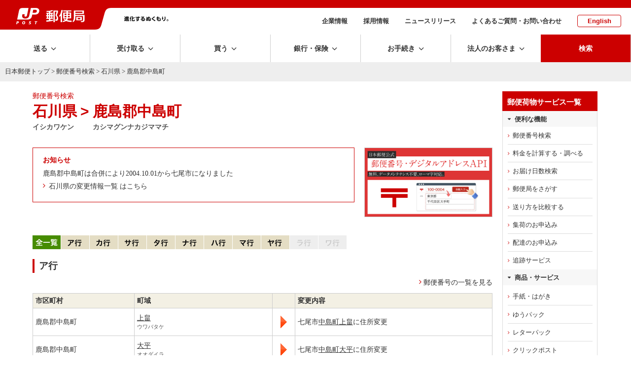

--- FILE ---
content_type: text/html; charset=UTF-8
request_url: https://www.post.japanpost.jp/cgi-zip/zipcode.php?pref=17&city=1174031
body_size: 14642
content:
<!DOCTYPE HTML PUBLIC "-//W3C//DTD HTML 4.01 Transitional//EN" "http://www.w3.org/TR/html4/loose.dtd">
<html lang="ja">
<head>
<meta http-equiv="Content-Type" content="text/html; charset=UTF-8">
<meta http-equiv="Content-Style-Type" content="text/css">
<meta http-equiv="Content-Script-Type" content="text/javascript">
<title>石川県 &gt; 鹿島郡中島町 - 日本郵便株式会社</title>
<meta name="description" content="郵便番号検索はこちらから。地図、住所、郵便番号から郵便番号を検索できます。">
<meta name="keywords" content="ゆうびん,日本郵便,郵便,町域別,一覧,変更">
<!-- assets no-font no-swiper -->

<!-- ssi:analytics.inc -->
<!-- analytics -->
<!-- start of ac cruiser tag S/N acct12492013
 Copyright (c) 2005-2013 activecore Inc, All rights reserved. 
 http://www.activecore.jp 
--> 
<script type="text/javascript" src="/assets/script/ppz_clip.js"></script>
<script type="text/javascript">
(function() {
   var _item_param = '';
   var _login_id='';
   var _cid = 53012;
   var _info = "";
   var _entry_js = '//tracer53.h-cast.jp/entry.js?cid='; 
   var _proto = 'http:';
   if (window.location.protocol == 'https:') {
	   _proto = 'https:';
   }
   var _params =  new Array();
   if(_item_param != ''){ _params.push('ac_item_no=' + _item_param); }
   if(_login_id != '')	{ _params.push('ac_login_id=' + _login_id);  }
   if ( _params.length > 0 ) {
	  _info = '&info={' + _params.join("|") + '}';
   }
   _ac_item_clip(_item_param);
   var _ac = document.createElement('script'); 
   _ac.type = 'text/javascript'; 
   _ac.async = true;
   _ac.src = _proto + _entry_js + _cid + _info;
   if (_proto == 'http:' || _proto == 'https:') { 
	  var _tag = document.getElementsByTagName('script')[0]; 
	  _tag.parentNode.insertBefore(_ac, _tag);
   }  
})();
</script>



<!-- User Insight PCDF Code Start :  -->
<script type="text/javascript">
var _uic = _uic ||{}; var _uih = _uih ||{};_uih['id'] = 54621;
_uih['lg_id'] = '';
_uih['fb_id'] = '';
_uih['tw_id'] = '';
_uih['uigr_1'] = ''; _uih['uigr_2'] = ''; _uih['uigr_3'] = ''; _uih['uigr_4'] = ''; _uih['uigr_5'] = '';
_uih['uigr_6'] = ''; _uih['uigr_7'] = ''; _uih['uigr_8'] = ''; _uih['uigr_9'] = ''; _uih['uigr_10'] = '';
_uic['uls'] = 1;

/* DO NOT ALTER BELOW THIS LINE */
/* WITH FIRST PARTY COOKIE */
(function() {
var bi = document.createElement('script');bi.type = 'text/javascript'; bi.async = true;
bi.src = '//cs.nakanohito.jp/b3/bi.js';
var s = document.getElementsByTagName('script')[0];s.parentNode.insertBefore(bi, s);
})();
</script>
<!-- User Insight PCDF Code End :  -->


<meta name="viewport" content="width=device-width" />
<meta http-equiv="X-UA-Compatible" content="IE=edge" />

<link rel="alternate" type="application/rss+xml" title="日本郵便のプレスリリース" href="/rss/news.xml">
<link rel="alternate" type="application/rss+xml" title="日本郵便からのお知らせ" href="/rss/notice.xml">

<!-- icon -->
<link rel="shortcut icon" href="https://www.post.japanpost.jp/img/common/touch-icon.png">
<link rel="apple-touch-icon" href="/img/common/touch-icon.png" sizes="192x192">
<link rel="shortcut icon" href="/assets/img/common/favicon.ico" type="image/x-icon">
<link rel="icon" href="/assets/img/common/favicon.ico" type="image/x-icon">

<!-- assets -->
<link rel="stylesheet" type="text/css" href="/assets/css/style.css">
<link rel="stylesheet" type="text/css" href="/assets/css/layout.css">


<script language="JavaScript" type="text/javascript" src="/assets/script/jquery.js"></script>
<script language="JavaScript" type="text/javascript" src="/assets/script/common.js"></script>
<script language="JavaScript" type="text/javascript" src="/assets/script/lity.js"></script>
<link rel="stylesheet" type="text/css" href="/assets/script/lity.css" />
<link rel="stylesheet" type="text/css" href="/assets/script/balloon.css" />
<link rel="stylesheet" href="/assets/css/microtip.css">

<link rel="stylesheet" type="text/css" href="/assets/css/bridge.css?1630457444" />
<!--<link rel="stylesheet" type="text/css" href="/assets/css/page/life.css?1585274822" />-->
<link rel="stylesheet" type="text/css" href="/assets/css/page/zipsearch.css?1585209752" />
<!-- GTM HEAD Start-->

<!-- Google Tag Manager -->
<script>(function(w,d,s,l,i){w[l]=w[l]||[];w[l].push({'gtm.start':
new Date().getTime(),event:'gtm.js'});var f=d.getElementsByTagName(s)[0],
j=d.createElement(s),dl=l!='dataLayer'?'&l='+l:'';j.async=true;j.src=
'https://www.googletagmanager.com/gtm.js?id='+i+dl;f.parentNode.insertBefore(j,f);
})(window,document,'script','dataLayer','GTM-W6XCBSC');</script>
<!-- End Google Tag Manager -->


<!-- sitesearch_head Start-->

<link href="/search/css/mf-sbox-post.css" rel="stylesheet" type="text/css" media="all">
<link href="/search/css/mf-search-add.css" rel="stylesheet" type="text/css" media="all">

<!-- sitesearch_head End-->


<!-- GTM HEAD End-->

</head>
<body class="wide1200">
<div id="wrap-outer">
<div id="wrap-inner">
	<!-- GTM BODY Start-->

<!-- Google Tag Manager (noscript) -->
<noscript><iframe src="https://www.googletagmanager.com/ns.html?id=GTM-W6XCBSC"
height="0" width="0" style="display:none;visibility:hidden" title="GTM"></iframe></noscript>
<!-- End Google Tag Manager (noscript) -->

<!-- GTM BODY End-->


		<header class="top">
			<div class="printDisp"><img src="/assets/img/common/print_head.png" alt=""></div>
			<div class="headArea">
					<div class="sphead">
						<div id="spmenu" class="i-menu"></div>
						<div id="spsearch" class="i-search"></div>
					</div><!-- /sphead -->
				<div class="siteid">
					<a href="/">
					<img class="pcDisp" src="/assets/img/common/img_siteid-bg.png" alt="郵便局">
					<img class="spDisp" src="/assets/img/common/img_siteid.png" alt="">
					</a>
				</div>
				<div class="slogan pcDisp">
					<img src="/assets/img/common/img_motto.png" alt="進化するぬくもり。">
				</div><!-- /.slogan -->
				<nav class="subNav">
					<ul>
						<li><a href="/about/">企業情報</a></li>
						<li><a href="/employment/">採用情報</a></li>
						<li><a href="/newsrelease/">ニュースリリース</a></li>
						<li><a href="/question/">よくあるご質問・お問い合わせ</a></li>
						<li class="lang"><a href="/index_en.html">English</a></li>
					</ul>
				</nav><!-- /.subNav -->
			</div><!-- /.headArea -->
			<div class="globalNav fixedNav">
				<nav class="main">
					<ul class="navitem">
						<li class="toggle send"><span class="dropLabel">送る</span>
							<div class="menu">
								<div class="close"></div>
								<div class="menu_inner">
									<div class="parent">
										<a href="/send/index.html"><span>送るトップ</span></a>
									</div><!-- /.parent -->
									<div class="child">
										<ul class="block4">
											<li class="btn icon post"><a href="/office_search/index.html"><span>近くの郵便局を<br class="pc">探す</span></a></li>
											<li class="btn icon conveni"><a href="/service/you_pack/convenience/index.html"><span>近くのコンビニを<br class="pc">探す</span></a></li>
											<li class="btn icon pickup">
												<a class="pcDisp" href="https://mgr.post.japanpost.jp/C20P02Action.do;jsessionid=h2ZWX2hVsMmQbnLj6fFmx2tSlxlfCzQhzLyN7pVVvkdgZ2SQTSXB!121167365?ssoparam=0&termtype=0/" onclick="gtag('event','send_delivery_lnk', {'event_category' : 'menu','event_label' : 'https://mgr.post.japanpost.jp/'});"><span>集荷のお申込み</span></a>
												<a class="spDisp" href="https://mgr.post.japanpost.jp/C20P02Action.do;jsessionid=BGNYYsJpmt0wLkspgRlG0pscytPGD0T2DGsDYNCS812fpTS1n2PP!-1988245106?ssoparam=0&amp;termtype=2" onclick="gtag('event','send_delivery_lnk', {'event_category' : 'menu','event_label' : 'https://mgr.post.japanpost.jp/'});"><span>集荷のお申込み</span></a>
											</li>
											<li class="btn icon int"><a href="/int/index.html"><span>海外に送る</span></a></li>
											<li class="btn icon make"><a href="/send/create/index.html"><span>作る・印刷する<small>はがき・切手</small></span></a></li>
											<li class="btn icon buy"><a href="/buy/index.html"><span>買う<small>切手・はがき・レターパック等</small></span></a></li>
										</ul>
										<div class="head sp-t20">送る準備をする</div>
										<ul class="block4">
											<li class="btn"><a href="/send/fee/index.html"><span>料金を計算する・調べる</span></a></li>
											<li class="btn"><a href="/deli_days/index.html"><span>お届け日数を調べる</span></a></li>
											<li class="btn"><a href="/zipcode/index.html"><span>郵便番号を調べる</span></a></li>
											<li class="btn bottomline"><a href="/service/index.html"><span>郵便・荷物等サービス一覧</span></a></li>
											<li class="btn"><a href="/send/compare/index.php"><span>送り方を比較する<small>送り方に迷った方はこちら</small></span></a></li>
											<li class="btn"><a href="/service/compare.html"><span>主な郵便・荷物サービス　比較表</span></a></li>
										</ul>
									</div><!-- /.child -->
								</div><!-- /.menu_inner -->
							</div><!-- /menu -->
						</li>
						<li class="toggle receive"><span class="dropLabel">受け取る</span>
							<div class="menu">
								<div class="close"></div>
								<div class="menu_inner">
									<div class="parent">
										<a href="/receive/index.html"><span>受け取るトップ</span></a>
									</div><!-- /.parent -->
									<div class="child">
										<ul class="block4">
											<li class="btn icon tracking">
												<a class="pcDisp" href="https://trackings.post.japanpost.jp/services/srv/search/" onclick="gtag('event','receive_tracking_lnk', {'event_category' : 'menu','event_label' : 'https://trackings.post.japanpost.jp'});"><span>郵便・荷物の追跡</span></a>
												<a class="spDisp" href="https://trackings.post.japanpost.jp/services/sp/srv/search/"onclick="gtag('event','receive_tracking_lnk', {'event_category' : 'menu','event_label' : 'https://trackings.post.japanpost.jp'});"><span>郵便・荷物の追跡</span></a>
											</li>
											<li class="btn icon deli"><a href="https://trackings.post.japanpost.jp/delivery/deli/firstDeliveryInput/" onclick="gtag('event','receive_delivery_lnk', {'event_category' : 'menu','event_label' : 'https://trackings.post.japanpost.jp/delivery/'});"><span>配達のお申込み</span></a></li>
										</ul>
										<div class="head sp-t20">ゆうパックの受け取りを便利にするサービス</div>
										<ul class="block4">
											<li class="btn"><a href="/service/okihai/index.html"><span>置き配</span></a></li>
											<li class="btn"><a href="/service/e_assist/index.html"><span>e受取アシスト</span></a></li>
										</ul>
										<div class="head sp-t20">受け取る関連サービス</div>
										<ul class="block4 stretch">
											<li class="btn"><a href="/service/tenkyo/index.html"><span>転居・転送サービス</span></a></li>
											<li class="btn"><a href="/service/sisho/index.html"><span>郵便局留・郵便私書箱</span></a></li>
										</ul>
									</div><!-- /.child -->
								</div><!-- /.menu_inner -->
							</div><!-- /menu -->
						</li>
						<li class="toggle buy"><span class="dropLabel">買う</span>
							<div class="menu">
								<div class="close"></div>
								<div class="menu_inner">
									<div class="parent">
										<a href="/buy/index.html"><span>買うトップ</span></a>
									</div><!-- /.parent -->
									<div class="child">
										<ul class="block4">
											<li class="btn icon item refresh"><a href="/buy/index.html#sec01"><span>切手・はがき・<br class="pc">レターパック等</span></a></li>
											<li class="btn icon goods refresh"><a href="/buy/index.html#sec02"><span>郵便局オリジナル商品・ギフト・グッズ</span></a></li>
											<li class="btn icon other refresh"><a href="/buy/index.html#sec03"><span>その他の商品</span></a></li>
											<li class="btn icon shop"><a href="https://www.shop.post.japanpost.jp/shop/default.aspx" target="_blank" rel="noopener noreferrer" onclick="gtag('event','buy_shop_lnk', {'event_category' : 'menu','event_label' : 'https://www.shop.post.japanpost.jp/'});"><span>郵便局の<br class="pc">ネットショップ</span></a></li>
										</ul>
										<div class="head sp-t20 opened">ピックアップ</div>
										<!-- ssi:bnr-gnav-buy -->
<div>
	<!-- PC用バナー -->
	<ul class="block2 pcDisp_flex">
		<li class="img pd-b10"><a href="/cgi-bin/banner.cgi/gnv01251219" target="_blank" rel="noopener noreferrer">
			<img src="/assets/img/bnr/251219_valentine2026_560x70.jpg" alt="バレンタイン特集2026">
			<span>バレンタインギフトで選ばれている人気商品をご紹介！</span></a>
		</li>
		<li class="img pd-b10"><a href="/cgi-bin/banner.cgi/gnv02260130" target="_blank" rel="noopener noreferrer">
			<img src="/assets/img/bnr/260130_JPsite_PC_560x70.jpg" alt="郵便局のプリントサービス">
			<span>ネットで簡単に注文できる印刷サービス</span></a>
		</li>
	</ul>
	</div>

	<div>
	<!-- スマホ用バナー -->
	<ul class="block2 spDisp">
		<li class="img pd-b10"><a href="/cgi-bin/banner.cgi/gnv01251219" target="_blank" rel="noopener noreferrer">
			<img src="/assets/img/bnr/251219_valentine2026_750x240.jpg" alt="バレンタイン特集2026">
			<span>バレンタインギフトで選ばれている人気商品をご紹介！</span></a>
		</li>
		<li class="img pd-b10"><a href="/cgi-bin/banner.cgi/gnv02260130" target="_blank" rel="noopener noreferrer">
			<img src="/assets/img/bnr/260130_JPsite_SP_750x240.jpg" alt="郵便局のプリントサービス">
			<span>ネットで簡単に注文できる印刷サービス</span></a>
		</li>
	</ul>
</div>
									</div><!-- /.child -->
								</div><!-- /.menu_inner -->
							</div><!-- /menu -->
						</li>
						<li class="toggle choho"><span class="dropLabel">銀行・保険</span>
							<div class="menu">
								<div class="close"></div>
								<div class="menu_inner">
									<div class="parent">
										<a href="/finance/index.html"><span>銀行・保険トップ</span></a>
									</div><!-- /.parent -->
									<div class="child">
										<div class="head">目的から探す</div>
										<ul class="block4 purpose">
											<li class="btn icon"><a href="/finance/prepare.html" class="yic-jpf-fin-junbi"><span>準備する<small>時期や金額を決めて準備する</small></span></a></li>
											<li class="btn icon"><a href="/finance/investment.html" class="yic-jpf-fin-sodateru"><span>育てる<small>将来に向けて育てる</small></span></a></li>
											<li class="btn icon"><a href="/finance/financial_reserve.html" class="yic-jpf-fin-sonaeru"><span>備える<small>病気や怪我などの支出に備える</small></span></a></li>
											<li class="btn icon"><a href="/finance/inheritance.html" class="yic-jpf-fin-nokosu"><span>のこす<small>ご家族などにのこす</small></span></a></li>
										</ul>
										<div class="head sp-t20">商品から探す</div>
										<ul class="block4 product">
											<li class="btn icon ginko"><a href="/bank/index.html"><span>銀行サービス一覧</span></a></li>
											<li class="btn icon hoken"><a href="/insurance/index.html"><span>保険サービス一覧</span></a></li>
										</ul>
										<div class="head sp-t20">その他</div>
										<ul class="block4 other">
											<li class="btn icon"><a href="/finance/assetmanagement/index.html" class="yic-jpf-soudan"><span>ご相談予約・<br class="pc">セミナー予約</span></a></li>
											<li class="btn bottomline icon post">
												<a class="pcDisp" href="https://map.japanpost.jp/p/search" target="_blank" rel="noopener noreferrer" onclick="gtag('event','choho_post_lnk', {'event_category' : 'menu','event_label' : 'https://map.japanpost.jp'});"><span>近くの郵便局をさがす</span></a>
												<a class="spDisp" href="https://map.japanpost.jp/smt/search/" target="_blank" rel="noopener noreferrer" onclick="gtag('event','choho_post_lnk', {'event_category' : 'menu','event_label' : 'https://map.japanpost.jp'});"><span>近くの郵便局をさがす</span></a>
											</li>
											<li class="btn icon procedure"><a href="/procedure/index.html#bankservice"><span>銀行・保険の<br class="pc">各種手続きについて</span></a></li>
										</ul>

									</div><!-- /.child -->
								</div><!-- /.menu_inner -->
							</div><!-- /menu -->
						</li>
						<li class="toggle procedure"><span class="dropLabel">お手続き</span>
							<div class="menu">
								<div class="close"></div>
								<div class="menu_inner">
									<div class="parent">
										<a href="/procedure/index.html"><span>お手続きトップ</span></a>
									</div><!-- /.parent -->
									<div class="child">
										<div class="head">転居・転送サービス</div>
										<ul class="block4">
											<li class="btn icon forward"><a href="/service/tenkyo/index.html"><span>転居・転送サービス<br class="pc">について</span></a></li>
											<li class="btn icon internet"><a href="https://lp.jpetn.pf.japanpost.jp/guide/" target="_blank" rel="noopener noreferrer" onclick="gtag('event','procedure_forward_lnk', {'event_category' : 'menu','event_label' : 'https://welcometown.post.japanpost.jp/'});"><span>e転居での<br class="pc">お申し込みはこちら</span></a></li>
										</ul>
										<div class="head sp-t20">郵便・荷物差出し、受取関連</div>
										<ul class="block4 stretch">
											<li class="btn"><a href="/service/okihai/index.html"><span>置き配</span></a></li>
											<li class="btn bottomline"><a href="/service/sisho/index.html"><span>郵便局留・郵便私書箱</span></a></li>
											<li class="btn"><a href="/fee/how_to_pay/deferred_pay/index.html"><span>料金後納</span></a></li>
										</ul>
										<div class="head sp-t20">銀行サービスに関するお手続き</div>
										<ul class="block4 stretch">
											<li class="btn"><a href="/bank/addresschange/index.html"><span>住所・氏名・印章変更</span></a></li>
											<li class="btn"><a href="/bank/lossreport/index.html"><span>カードや通帳などの<br class="pc">紛失・盗難の届出</span></a></li>
											<li class="btn"><a href="/bank/inheritance/index.html"><span>相続手続き</span></a></li>
											<li class="btn"><a href="/bank/specialsystem/index.html"><span>長期間ご利用のない<br class="pc">貯金のお取扱い</span></a></li>
										</ul>
										<div class="head sp-t20">保険サービスに関するお手続き</div>
										<ul class="block4 stretch">
											<li class="btn"><a href="/insurance/information/index.html"><span>各種手続きのご案内</span></a></li>
										</ul>
									</div><!-- /.child -->
								</div><!-- /.menu_inner -->
							</div><!-- /menu -->
						</li>
						<li class="toggle business"><span class="dropLabel">法人のお客さま</span>
							<div class="menu">
								<div class="close"></div>
								<div class="menu_inner">
									<div class="parent">
										<a href="/bizpost/index.html"><span>法人のお客さま<br class="pc">トップ</span></a>
									</div><!-- /.parent -->
									<div class="child">
										<ul class="block4">
											<li class="btn icon biz-kokunai"><a href="/bizpost/strength/domestic/index.html"><span>国内配送サービス</span></a></li>
											<li class="btn icon biz-int"><a href="/bizpost/strength/overseas/index.html"><span>海外配送・越境EC</span></a></li>
											<li class="btn icon biz-problem"><a href="/bizpost/strength/logistics/index.html"><span>物流ソリューション</span></a></li>
											<li class="btn icon biz-sales bottomline"><a href="/bizpost/strength/sales_promotion/index.html"><span>プロモーション</span></a></li>
										</ul>
										<ul class="block4 sp-t20">
											<li class="btn"><a href="/bizpost/service/index.html"><span>サービス・商品を知る</span></a></li>
											<li class="btn bottomline">
												<a class="pcDisp" href="https://trackings.post.japanpost.jp/services/srv/search/" onclick="gtag('event','business_tracking_lnk', {'event_category' : 'menu','event_label' : 'https://trackings.post.japanpost.jp/'});"><span>配送状況を調べる</span></a>
												<a class="spDisp" href="https://trackings.post.japanpost.jp/services/sp/srv/search/" onclick="gtag('event','business_tracking_lnk', {'event_category' : 'menu','event_label' : 'https://trackings.post.japanpost.jp/'});"><span>配送状況を調べる</span></a>
											</li>
											<li class="btn"><a href="/send/fee/index.html"><span>料金を調べる</span></a></li>
											<li class="btn"><a href="/bizpost/service/businesstoolbox/"><span>JP BusinessToolBox</span></a></li>
										</ul>
									</div><!-- /.child -->
								</div><!-- /.menu_inner -->
							</div><!-- /menu -->
						</li>
			
			<li class="spDisp spsubMenu">
				<ul>
					<li><span><a href="/about/">企業情報</a></span></li>
					<li><span><a href="/employment/">採用情報</a></span></li>
					<li><span><a href="/newsrelease/index.html">ニュースリリース</a></span></li>
					<li><span><a href="/question/">よくあるご質問・お問い合わせ</a></span></li>
					<li><span><a href="/index_en.html">English</a></span></li>
				</ul>
			</li><!--　/ spDisp -->
						
			<li class="search"><span class="dropLabel">検索</span>
							<div class="menu">
								<div class="close"></div>
								<div class="menu_inner">
									<div class="searchForm">
										<div class="formArea flat">
											<div class="head sp-b10"><strong>サイト内検索</strong></div>
												
<!-- sitesearch_body Start-->

												<div class="mf_finder_header center">
													<!-- ↓検索窓用カスタムエレメント -->
													<mf-search-box
														submit-btn-text="検索を実行"
														ajax-url="https://finder.api.mf.marsflag.com/api/v1/finder_service/documents/68a952b9/search"
														results-page-url="/search/"
														options-hidden
														doctype-hidden
														input-placeholder="キーワードを入力してください"
														imgsize-default="1"
														ignore-search-result
													></mf-search-box>
												</div>

<!-- sitesearch_body End-->

										</div>
									</div><!-- /searchForm -->
								</div><!-- /menu_inner -->
							</div><!-- /menu -->
						</li>
					</ul>
					</nav>
			</div><!-- /.gnav -->
			<div class="spsearch">
				<div class="searchForm">
					<div class="formArea flat sp-b20 arrange-c">
						<div class="head sp-v10"><strong>サイト内検索</strong></div>
						
<!-- sitesearch_body_sp Start-->

												<div class="mf_finder_header">
													<!-- ↓検索窓用カスタムエレメント -->
													<mf-search-box
														submit-btn-text="検索を実行"
														ajax-url="https://finder.api.mf.marsflag.com/api/v1/finder_service/documents/68a952b9/search"
														results-page-url="/search/"
														options-hidden
														doctype-hidden
														input-placeholder="キーワードを入力してください"
														imgsize-default="1"
														ignore-search-result
													></mf-search-box>
												</div>

<!-- sitesearch_body_sp End-->

					</div>
				</div><!-- /searchForm -->
			</div><!-- /.spsearch -->
		</header>

	<!-- [path-box] start -->
	<div id="path-box">
		<div class="pad">
			<a href="/index.html">日本郵便トップ</a> &gt; <a href="/zipcode/index.html">郵便番号検索</a> &gt; <a href="zipcode.php?pref=17">石川県</a> &gt; 鹿島郡中島町
		</div>
	</div>
	<!--[path-box] end -->
	<div class="contWrap">
	<div class="innerwidth pageClm2">
	<div class="mainArea" id="main-box">
	<!--[main-box] start -->
	<div id="main-box">
		<div class="pad">


			<div class="col2">
			<p class="extra fontRed">郵便番号検索</p>
			<div class="h1-box3">
			<div class="col3">
				<h1>石川県</h1>
				<p class="comment"><strong>イシカワケン</strong></p>
			</div>
			<div class="col3 marker">
				<h1>&gt;</h1>
			</div>
			<div class="col3">
				<h1>鹿島郡中島町</h1>
				<p class="comment"><strong>カシマグンナカジママチ</strong></p>
			</div>
			<br class="clear">
			</div>

			</div>


  <div class="clm2 spclm1 flex-between">
 <div class="clm flexbasis70">
  <div class="boxBorderR sp-b20">
        <p class="fontRed"><span class="ico-notes"><strong>お知らせ</strong></span></p>
					<p>鹿島郡中島町は合併により2004.10.01から七尾市になりました</p>
	
				<p class="icoLink"><a class="ic_arrowR"href="/zipcode/merge/ishikawa.html">石川県の変更情報一覧 はこちら</a></p>
				
  </div><!-- / boxBorderR -->
  </div><!-- / clm -->
    <div class="clm flexbasis30">
      <div class="pd-l20 w100p pd-l0sp">
<script type="text/javascript" src="/js/randombnr.js"></script>

<!-- (ad_narrow) start -->
<div class="zip_ad_list">
	<ul class="randomAd" randomdisplay="1">
		<li><a href="/cgi-bin/banner.cgi/ad07251219" target="_blank" rel="noopener noreferrer">
			<img src="/assets/img/bnr/251219_valentine2026_640x344.jpg" alt="バレンタイン特集2026" class="stampsheet" width="320" height="172" border="0"></a></li>
		<li><a href="/cgi-bin/banner.cgi/ad08250526" target="_blank" rel="noopener noreferrer">
			<img src="/assets/img/bnr/250526_daAPI_640x344.png" alt="郵便番号・デジタルアドレスAPI" class="stampsheet" width="320" height="172" border="0"></a></li>
	</ul>
</div></div>
    </div><!-- / clm -->
  </div><!-- / clm2 -->



  <!-- 50音順ナビ start-->
  <div class="kanaLine sp-t20">
						<img src="/img/common/tab/btn_bottom_l_all_green.gif?1585209813" alt="全一覧" width="50" height="28"><a href="#a"><img src="/img/common/tab/btn_top_l_a_o.gif?1585209813" alt="ア行" width="63" height="28"></a><a href="#ka"><img src="/img/common/tab/btn_top_l_ka_o.gif?1585209813" alt="カ行" width="63" height="28"></a><a href="#sa"><img src="/img/common/tab/btn_top_l_sa_o.gif?1585209813" alt="サ行" width="63" height="28"></a><a href="#ta"><img src="/img/common/tab/btn_top_l_ta_o.gif?1585209813" alt="タ行" width="63" height="28"></a><a href="#na"><img src="/img/common/tab/btn_top_l_na_o.gif?1585209813" alt="ナ行" width="63" height="28"></a><a href="#ha"><img src="/img/common/tab/btn_top_l_ha_o.gif?1585209813" alt="ハ行" width="63" height="28"></a><a href="#ma"><img src="/img/common/tab/btn_top_l_ma_o.gif?1585209813" alt="マ行" width="63" height="28"></a><a href="#ya"><img src="/img/common/tab/btn_top_l_ya_o.gif?1585209813" alt="ヤ行" width="63" height="28"></a><img src="/img/common/tab/btn_top_l_ra_n.gif?1585209812" alt="ラ行" width="63" height="28"><img src="/img/common/tab/btn_top_l_wa_n.gif?1585209813" alt="ワ行" width="63" height="28"></div>
		<!-- 50音順ナビ end-->


						<a id="a" class="name">&nbsp;<br></a>
			<div class="h3-box-green">
			<div class="inner">
				<div class="col2-l">
					<h3><span class="inner">ア行</span></h3>
				</div>
				<div class="col2-r">
					<p class="arrange-r"><span class="mkr-next"><a href="zipcode.php?pref=17&city=1174031&cmp=1&mode=list&addr=">郵便番号の一覧を見る</a></span></p>
				</div>
				<br class="clear">
			</div>
			</div>
			<table width="100%" border="1" cellspacing="0" cellpadding="0" class="prefList sp-b10">
				<colgroup>
					<col width="22%">
					<col width="30%">
					<col width="5%">
					<col width="43%">
				</colgroup>
				<tbody>
					<tr>
						<th class="h1 arrange-l">市区町村</th>
						<th class="h1 arrange-l">町域</th>
						<th class="b-none">&nbsp;<br></th>
						<th class="h1 arrange-l">変更内容</th>
					</tr>
							<tr>
						<td class="data">鹿島郡中島町</td>
						<td>
							<div>
								<p><a class="inline" href="zipcode.php?pref=17&city=1174031&id=66848&merge=2">上畠</a></p>
								<span class="comment">ウワバタケ</span>
							</div>
						</td>
						<td class="b-none arrange-c">
							<div class="data">
								<img src="/img/zipcode/ico_arrow_l.gif?1571370315" alt="" width="13" height="25"><br>
							</div>
						</td>
						<td>
							<div class="data">
								<p></p>
								<p>七尾市<a class="inline" href="zipcode.php?pref=17&city=1172020&id=66848&merge=1">中島町上畠</a>に住所変更</p>
							</div>
						</td>
					</tr>
								<tr>
						<td class="data">鹿島郡中島町</td>
						<td>
							<div>
								<p><a class="inline" href="zipcode.php?pref=17&city=1174031&id=66850&merge=2">大平</a></p>
								<span class="comment">オオダイラ</span>
							</div>
						</td>
						<td class="b-none arrange-c">
							<div class="data">
								<img src="/img/zipcode/ico_arrow_l.gif?1571370315" alt="" width="13" height="25"><br>
							</div>
						</td>
						<td>
							<div class="data">
								<p></p>
								<p>七尾市<a class="inline" href="zipcode.php?pref=17&city=1172020&id=66850&merge=1">中島町大平</a>に住所変更</p>
							</div>
						</td>
					</tr>
								<tr>
						<td class="data">鹿島郡中島町</td>
						<td>
							<div>
								<p><a class="inline" href="zipcode.php?pref=17&city=1174031&id=66852&merge=2">奥吉田</a></p>
								<span class="comment">オクヨシタ</span>
							</div>
						</td>
						<td class="b-none arrange-c">
							<div class="data">
								<img src="/img/zipcode/ico_arrow_l.gif?1571370315" alt="" width="13" height="25"><br>
							</div>
						</td>
						<td>
							<div class="data">
								<p></p>
								<p>七尾市<a class="inline" href="zipcode.php?pref=17&city=1172020&id=66852&merge=1">中島町奥吉田</a>に住所変更</p>
							</div>
						</td>
					</tr>
								<tr>
						<td class="data">鹿島郡中島町</td>
						<td>
							<div>
								<p><a class="inline" href="zipcode.php?pref=17&city=1174031&id=66854&merge=2">小牧</a></p>
								<span class="comment">オマキ</span>
							</div>
						</td>
						<td class="b-none arrange-c">
							<div class="data">
								<img src="/img/zipcode/ico_arrow_l.gif?1571370315" alt="" width="13" height="25"><br>
							</div>
						</td>
						<td>
							<div class="data">
								<p></p>
								<p>七尾市<a class="inline" href="zipcode.php?pref=17&city=1172020&id=66854&merge=1">中島町小牧</a>に住所変更</p>
							</div>
						</td>
					</tr>
					</tbody>
			</table>
			<p class="arrange-r"><span class="mkr-top"><a href="#top">このページの先頭へ戻る</a></span></p>
						<a id="ka" class="name">&nbsp;<br></a>
			<div class="h3-box-green">
			<div class="inner">
				<div class="col2-l">
					<h3><span class="inner">カ行</span></h3>
				</div>
				<div class="col2-r">
					<p class="arrange-r"><span class="mkr-next"><a href="zipcode.php?pref=17&city=1174031&cmp=1&mode=list&addr=">郵便番号の一覧を見る</a></span></p>
				</div>
				<br class="clear">
			</div>
			</div>
			<table width="100%" border="1" cellspacing="0" cellpadding="0" class="prefList sp-b10">
				<colgroup>
					<col width="22%">
					<col width="30%">
					<col width="5%">
					<col width="43%">
				</colgroup>
				<tbody>
					<tr>
						<th class="h1 arrange-l">市区町村</th>
						<th class="h1 arrange-l">町域</th>
						<th class="b-none">&nbsp;<br></th>
						<th class="h1 arrange-l">変更内容</th>
					</tr>
							<tr>
						<td class="data">鹿島郡中島町</td>
						<td>
							<div>
								<p><a class="inline" href="zipcode.php?pref=17&city=1174031&id=66856&merge=2">笠師</a></p>
								<span class="comment">カサシ</span>
							</div>
						</td>
						<td class="b-none arrange-c">
							<div class="data">
								<img src="/img/zipcode/ico_arrow_l.gif?1571370315" alt="" width="13" height="25"><br>
							</div>
						</td>
						<td>
							<div class="data">
								<p></p>
								<p>七尾市<a class="inline" href="zipcode.php?pref=17&city=1172020&id=66856&merge=1">中島町笠師</a>に住所変更</p>
							</div>
						</td>
					</tr>
								<tr>
						<td class="data">鹿島郡中島町</td>
						<td>
							<div>
								<p><a class="inline" href="zipcode.php?pref=17&city=1174031&id=66858&merge=2">鹿島台</a></p>
								<span class="comment">カシマダイ</span>
							</div>
						</td>
						<td class="b-none arrange-c">
							<div class="data">
								<img src="/img/zipcode/ico_arrow_l.gif?1571370315" alt="" width="13" height="25"><br>
							</div>
						</td>
						<td>
							<div class="data">
								<p></p>
								<p>七尾市<a class="inline" href="zipcode.php?pref=17&city=1172020&id=66858&merge=1">中島町鹿島台</a>に住所変更</p>
							</div>
						</td>
					</tr>
								<tr>
						<td class="data">鹿島郡中島町</td>
						<td>
							<div>
								<p><a class="inline" href="zipcode.php?pref=17&city=1174031&id=66860&merge=2">河崎</a></p>
								<span class="comment">カワザキ</span>
							</div>
						</td>
						<td class="b-none arrange-c">
							<div class="data">
								<img src="/img/zipcode/ico_arrow_l.gif?1571370315" alt="" width="13" height="25"><br>
							</div>
						</td>
						<td>
							<div class="data">
								<p></p>
								<p>七尾市<a class="inline" href="zipcode.php?pref=17&city=1172020&id=66860&merge=1">中島町河崎</a>に住所変更</p>
							</div>
						</td>
					</tr>
								<tr>
						<td class="data">鹿島郡中島町</td>
						<td>
							<div>
								<p><a class="inline" href="zipcode.php?pref=17&city=1174031&id=66862&merge=2">河内</a></p>
								<span class="comment">カワチ</span>
							</div>
						</td>
						<td class="b-none arrange-c">
							<div class="data">
								<img src="/img/zipcode/ico_arrow_l.gif?1571370315" alt="" width="13" height="25"><br>
							</div>
						</td>
						<td>
							<div class="data">
								<p></p>
								<p>七尾市<a class="inline" href="zipcode.php?pref=17&city=1172020&id=66862&merge=1">中島町河内</a>に住所変更</p>
							</div>
						</td>
					</tr>
								<tr>
						<td class="data">鹿島郡中島町</td>
						<td>
							<div>
								<p><a class="inline" href="zipcode.php?pref=17&city=1174031&id=66864&merge=2">上町</a></p>
								<span class="comment">カンマチ</span>
							</div>
						</td>
						<td class="b-none arrange-c">
							<div class="data">
								<img src="/img/zipcode/ico_arrow_l.gif?1571370315" alt="" width="13" height="25"><br>
							</div>
						</td>
						<td>
							<div class="data">
								<p></p>
								<p>七尾市<a class="inline" href="zipcode.php?pref=17&city=1172020&id=66864&merge=1">中島町上町</a>に住所変更</p>
							</div>
						</td>
					</tr>
								<tr>
						<td class="data">鹿島郡中島町</td>
						<td>
							<div>
								<p><a class="inline" href="zipcode.php?pref=17&city=1174031&id=66866&merge=2">北免田</a></p>
								<span class="comment">キタメンデン</span>
							</div>
						</td>
						<td class="b-none arrange-c">
							<div class="data">
								<img src="/img/zipcode/ico_arrow_l.gif?1571370315" alt="" width="13" height="25"><br>
							</div>
						</td>
						<td>
							<div class="data">
								<p></p>
								<p>七尾市<a class="inline" href="zipcode.php?pref=17&city=1172020&id=66866&merge=1">中島町北免田</a>に住所変更</p>
							</div>
						</td>
					</tr>
					</tbody>
			</table>
			<p class="arrange-r"><span class="mkr-top"><a href="#top">このページの先頭へ戻る</a></span></p>
						<a id="sa" class="name">&nbsp;<br></a>
			<div class="h3-box-green">
			<div class="inner">
				<div class="col2-l">
					<h3><span class="inner">サ行</span></h3>
				</div>
				<div class="col2-r">
					<p class="arrange-r"><span class="mkr-next"><a href="zipcode.php?pref=17&city=1174031&cmp=1&mode=list&addr=">郵便番号の一覧を見る</a></span></p>
				</div>
				<br class="clear">
			</div>
			</div>
			<table width="100%" border="1" cellspacing="0" cellpadding="0" class="prefList sp-b10">
				<colgroup>
					<col width="22%">
					<col width="30%">
					<col width="5%">
					<col width="43%">
				</colgroup>
				<tbody>
					<tr>
						<th class="h1 arrange-l">市区町村</th>
						<th class="h1 arrange-l">町域</th>
						<th class="b-none">&nbsp;<br></th>
						<th class="h1 arrange-l">変更内容</th>
					</tr>
							<tr>
						<td class="data">鹿島郡中島町</td>
						<td>
							<div>
								<p><a class="inline" href="zipcode.php?pref=17&city=1174031&id=66868&merge=2">崎山</a></p>
								<span class="comment">サキヤマ</span>
							</div>
						</td>
						<td class="b-none arrange-c">
							<div class="data">
								<img src="/img/zipcode/ico_arrow_l.gif?1571370315" alt="" width="13" height="25"><br>
							</div>
						</td>
						<td>
							<div class="data">
								<p></p>
								<p>七尾市<a class="inline" href="zipcode.php?pref=17&city=1172020&id=66868&merge=1">中島町崎山</a>に住所変更</p>
							</div>
						</td>
					</tr>
								<tr>
						<td class="data">鹿島郡中島町</td>
						<td>
							<div>
								<p><a class="inline" href="zipcode.php?pref=17&city=1174031&id=66870&merge=2">塩津</a></p>
								<span class="comment">シオツ</span>
							</div>
						</td>
						<td class="b-none arrange-c">
							<div class="data">
								<img src="/img/zipcode/ico_arrow_l.gif?1571370315" alt="" width="13" height="25"><br>
							</div>
						</td>
						<td>
							<div class="data">
								<p></p>
								<p>七尾市<a class="inline" href="zipcode.php?pref=17&city=1172020&id=66870&merge=1">中島町塩津</a>に住所変更</p>
							</div>
						</td>
					</tr>
								<tr>
						<td class="data">鹿島郡中島町</td>
						<td>
							<div>
								<p><a class="inline" href="zipcode.php?pref=17&city=1174031&id=66872&merge=2">瀬嵐</a></p>
								<span class="comment">セアラシ</span>
							</div>
						</td>
						<td class="b-none arrange-c">
							<div class="data">
								<img src="/img/zipcode/ico_arrow_l.gif?1571370315" alt="" width="13" height="25"><br>
							</div>
						</td>
						<td>
							<div class="data">
								<p></p>
								<p>七尾市<a class="inline" href="zipcode.php?pref=17&city=1172020&id=66872&merge=1">中島町瀬嵐</a>に住所変更</p>
							</div>
						</td>
					</tr>
								<tr>
						<td class="data">鹿島郡中島町</td>
						<td>
							<div>
								<p><a class="inline" href="zipcode.php?pref=17&city=1174031&id=66874&merge=2">外</a></p>
								<span class="comment">ソデ</span>
							</div>
						</td>
						<td class="b-none arrange-c">
							<div class="data">
								<img src="/img/zipcode/ico_arrow_l.gif?1571370315" alt="" width="13" height="25"><br>
							</div>
						</td>
						<td>
							<div class="data">
								<p></p>
								<p>七尾市<a class="inline" href="zipcode.php?pref=17&city=1172020&id=66874&merge=1">中島町外</a>に住所変更</p>
							</div>
						</td>
					</tr>
								<tr>
						<td class="data">鹿島郡中島町</td>
						<td>
							<div>
								<p><a class="inline" href="zipcode.php?pref=17&city=1174031&id=66876&merge=2">外原</a></p>
								<span class="comment">ソドハラ</span>
							</div>
						</td>
						<td class="b-none arrange-c">
							<div class="data">
								<img src="/img/zipcode/ico_arrow_l.gif?1571370315" alt="" width="13" height="25"><br>
							</div>
						</td>
						<td>
							<div class="data">
								<p></p>
								<p>七尾市<a class="inline" href="zipcode.php?pref=17&city=1172020&id=66876&merge=1">中島町外原</a>に住所変更</p>
							</div>
						</td>
					</tr>
					</tbody>
			</table>
			<p class="arrange-r"><span class="mkr-top"><a href="#top">このページの先頭へ戻る</a></span></p>
						<a id="ta" class="name">&nbsp;<br></a>
			<div class="h3-box-green">
			<div class="inner">
				<div class="col2-l">
					<h3><span class="inner">タ行</span></h3>
				</div>
				<div class="col2-r">
					<p class="arrange-r"><span class="mkr-next"><a href="zipcode.php?pref=17&city=1174031&cmp=1&mode=list&addr=">郵便番号の一覧を見る</a></span></p>
				</div>
				<br class="clear">
			</div>
			</div>
			<table width="100%" border="1" cellspacing="0" cellpadding="0" class="prefList sp-b10">
				<colgroup>
					<col width="22%">
					<col width="30%">
					<col width="5%">
					<col width="43%">
				</colgroup>
				<tbody>
					<tr>
						<th class="h1 arrange-l">市区町村</th>
						<th class="h1 arrange-l">町域</th>
						<th class="b-none">&nbsp;<br></th>
						<th class="h1 arrange-l">変更内容</th>
					</tr>
							<tr>
						<td class="data">鹿島郡中島町</td>
						<td>
							<div>
								<p><a class="inline" href="zipcode.php?pref=17&city=1174031&id=66878&merge=2">田岸</a></p>
								<span class="comment">タギシ</span>
							</div>
						</td>
						<td class="b-none arrange-c">
							<div class="data">
								<img src="/img/zipcode/ico_arrow_l.gif?1571370315" alt="" width="13" height="25"><br>
							</div>
						</td>
						<td>
							<div class="data">
								<p></p>
								<p>七尾市<a class="inline" href="zipcode.php?pref=17&city=1172020&id=66878&merge=1">中島町田岸</a>に住所変更</p>
							</div>
						</td>
					</tr>
								<tr>
						<td class="data">鹿島郡中島町</td>
						<td>
							<div>
								<p><a class="inline" href="zipcode.php?pref=17&city=1174031&id=66880&merge=2">土川</a></p>
								<span class="comment">ツチカワ</span>
							</div>
						</td>
						<td class="b-none arrange-c">
							<div class="data">
								<img src="/img/zipcode/ico_arrow_l.gif?1571370315" alt="" width="13" height="25"><br>
							</div>
						</td>
						<td>
							<div class="data">
								<p></p>
								<p>七尾市<a class="inline" href="zipcode.php?pref=17&city=1172020&id=66880&merge=1">中島町土川</a>に住所変更</p>
							</div>
						</td>
					</tr>
								<tr>
						<td class="data">鹿島郡中島町</td>
						<td>
							<div>
								<p><a class="inline" href="zipcode.php?pref=17&city=1174031&id=66882&merge=2">豊田</a></p>
								<span class="comment">トヨタ</span>
							</div>
						</td>
						<td class="b-none arrange-c">
							<div class="data">
								<img src="/img/zipcode/ico_arrow_l.gif?1571370315" alt="" width="13" height="25"><br>
							</div>
						</td>
						<td>
							<div class="data">
								<p></p>
								<p>七尾市<a class="inline" href="zipcode.php?pref=17&city=1172020&id=66882&merge=1">中島町豊田</a>に住所変更</p>
							</div>
						</td>
					</tr>
								<tr>
						<td class="data">鹿島郡中島町</td>
						<td>
							<div>
								<p><a class="inline" href="zipcode.php?pref=17&city=1174031&id=66884&merge=2">豊田町</a></p>
								<span class="comment">トヨタマチ</span>
							</div>
						</td>
						<td class="b-none arrange-c">
							<div class="data">
								<img src="/img/zipcode/ico_arrow_l.gif?1571370315" alt="" width="13" height="25"><br>
							</div>
						</td>
						<td>
							<div class="data">
								<p></p>
								<p>七尾市<a class="inline" href="zipcode.php?pref=17&city=1172020&id=66884&merge=1">中島町豊田町</a>に住所変更</p>
							</div>
						</td>
					</tr>
								<tr>
						<td class="data">鹿島郡中島町</td>
						<td>
							<div>
								<p><a class="inline" href="zipcode.php?pref=17&city=1174031&id=66886&merge=2">鳥越</a></p>
								<span class="comment">トリゴエ</span>
							</div>
						</td>
						<td class="b-none arrange-c">
							<div class="data">
								<img src="/img/zipcode/ico_arrow_l.gif?1571370315" alt="" width="13" height="25"><br>
							</div>
						</td>
						<td>
							<div class="data">
								<p></p>
								<p>七尾市<a class="inline" href="zipcode.php?pref=17&city=1172020&id=66886&merge=1">中島町鳥越</a>に住所変更</p>
							</div>
						</td>
					</tr>
					</tbody>
			</table>
			<p class="arrange-r"><span class="mkr-top"><a href="#top">このページの先頭へ戻る</a></span></p>
						<a id="na" class="name">&nbsp;<br></a>
			<div class="h3-box-green">
			<div class="inner">
				<div class="col2-l">
					<h3><span class="inner">ナ行</span></h3>
				</div>
				<div class="col2-r">
					<p class="arrange-r"><span class="mkr-next"><a href="zipcode.php?pref=17&city=1174031&cmp=1&mode=list&addr=">郵便番号の一覧を見る</a></span></p>
				</div>
				<br class="clear">
			</div>
			</div>
			<table width="100%" border="1" cellspacing="0" cellpadding="0" class="prefList sp-b10">
				<colgroup>
					<col width="22%">
					<col width="30%">
					<col width="5%">
					<col width="43%">
				</colgroup>
				<tbody>
					<tr>
						<th class="h1 arrange-l">市区町村</th>
						<th class="h1 arrange-l">町域</th>
						<th class="b-none">&nbsp;<br></th>
						<th class="h1 arrange-l">変更内容</th>
					</tr>
							<tr>
						<td class="data">鹿島郡中島町</td>
						<td>
							<div>
								<p><a class="inline" href="zipcode.php?pref=17&city=1174031&id=66890&merge=2">中島</a></p>
								<span class="comment">ナカジマ</span>
							</div>
						</td>
						<td class="b-none arrange-c">
							<div class="data">
								<img src="/img/zipcode/ico_arrow_l.gif?1571370315" alt="" width="13" height="25"><br>
							</div>
						</td>
						<td>
							<div class="data">
								<p></p>
								<p>七尾市<a class="inline" href="zipcode.php?pref=17&city=1172020&id=66890&merge=1">中島町中島</a>に住所変更</p>
							</div>
						</td>
					</tr>
								<tr>
						<td class="data">鹿島郡中島町</td>
						<td>
							<div>
								<p><a class="inline" href="zipcode.php?pref=17&city=1174031&id=66888&merge=2">長浦</a></p>
								<span class="comment">ナガウラ</span>
							</div>
						</td>
						<td class="b-none arrange-c">
							<div class="data">
								<img src="/img/zipcode/ico_arrow_l.gif?1571370315" alt="" width="13" height="25"><br>
							</div>
						</td>
						<td>
							<div class="data">
								<p></p>
								<p>七尾市<a class="inline" href="zipcode.php?pref=17&city=1172020&id=66888&merge=1">中島町長浦</a>に住所変更</p>
							</div>
						</td>
					</tr>
								<tr>
						<td class="data">鹿島郡中島町</td>
						<td>
							<div>
								<p><a class="inline" href="zipcode.php?pref=17&city=1174031&id=66892&merge=2">西谷内</a></p>
								<span class="comment">ニシヤチ</span>
							</div>
						</td>
						<td class="b-none arrange-c">
							<div class="data">
								<img src="/img/zipcode/ico_arrow_l.gif?1571370315" alt="" width="13" height="25"><br>
							</div>
						</td>
						<td>
							<div class="data">
								<p></p>
								<p>七尾市<a class="inline" href="zipcode.php?pref=17&city=1172020&id=66892&merge=1">中島町西谷内</a>に住所変更</p>
							</div>
						</td>
					</tr>
					</tbody>
			</table>
			<p class="arrange-r"><span class="mkr-top"><a href="#top">このページの先頭へ戻る</a></span></p>
						<a id="ha" class="name">&nbsp;<br></a>
			<div class="h3-box-green">
			<div class="inner">
				<div class="col2-l">
					<h3><span class="inner">ハ行</span></h3>
				</div>
				<div class="col2-r">
					<p class="arrange-r"><span class="mkr-next"><a href="zipcode.php?pref=17&city=1174031&cmp=1&mode=list&addr=">郵便番号の一覧を見る</a></span></p>
				</div>
				<br class="clear">
			</div>
			</div>
			<table width="100%" border="1" cellspacing="0" cellpadding="0" class="prefList sp-b10">
				<colgroup>
					<col width="22%">
					<col width="30%">
					<col width="5%">
					<col width="43%">
				</colgroup>
				<tbody>
					<tr>
						<th class="h1 arrange-l">市区町村</th>
						<th class="h1 arrange-l">町域</th>
						<th class="b-none">&nbsp;<br></th>
						<th class="h1 arrange-l">変更内容</th>
					</tr>
							<tr>
						<td class="data">鹿島郡中島町</td>
						<td>
							<div>
								<p><a class="inline" href="zipcode.php?pref=17&city=1174031&id=66894&merge=2">浜田</a></p>
								<span class="comment">ハマダ</span>
							</div>
						</td>
						<td class="b-none arrange-c">
							<div class="data">
								<img src="/img/zipcode/ico_arrow_l.gif?1571370315" alt="" width="13" height="25"><br>
							</div>
						</td>
						<td>
							<div class="data">
								<p></p>
								<p>七尾市<a class="inline" href="zipcode.php?pref=17&city=1172020&id=66894&merge=1">中島町浜田</a>に住所変更</p>
							</div>
						</td>
					</tr>
								<tr>
						<td class="data">鹿島郡中島町</td>
						<td>
							<div>
								<p><a class="inline" href="zipcode.php?pref=17&city=1174031&id=66896&merge=2">深浦</a></p>
								<span class="comment">フカウラ</span>
							</div>
						</td>
						<td class="b-none arrange-c">
							<div class="data">
								<img src="/img/zipcode/ico_arrow_l.gif?1571370315" alt="" width="13" height="25"><br>
							</div>
						</td>
						<td>
							<div class="data">
								<p></p>
								<p>七尾市<a class="inline" href="zipcode.php?pref=17&city=1172020&id=66896&merge=1">中島町深浦</a>に住所変更</p>
							</div>
						</td>
					</tr>
								<tr>
						<td class="data">鹿島郡中島町</td>
						<td>
							<div>
								<p><a class="inline" href="zipcode.php?pref=17&city=1174031&id=66898&merge=2">藤瀬</a></p>
								<span class="comment">フジノセ</span>
							</div>
						</td>
						<td class="b-none arrange-c">
							<div class="data">
								<img src="/img/zipcode/ico_arrow_l.gif?1571370315" alt="" width="13" height="25"><br>
							</div>
						</td>
						<td>
							<div class="data">
								<p></p>
								<p>七尾市<a class="inline" href="zipcode.php?pref=17&city=1172020&id=66898&merge=1">中島町藤瀬</a>に住所変更</p>
							</div>
						</td>
					</tr>
								<tr>
						<td class="data">鹿島郡中島町</td>
						<td>
							<div>
								<p><a class="inline" href="zipcode.php?pref=17&city=1174031&id=66900&merge=2">筆染</a></p>
								<span class="comment">フデソメ</span>
							</div>
						</td>
						<td class="b-none arrange-c">
							<div class="data">
								<img src="/img/zipcode/ico_arrow_l.gif?1571370315" alt="" width="13" height="25"><br>
							</div>
						</td>
						<td>
							<div class="data">
								<p></p>
								<p>七尾市<a class="inline" href="zipcode.php?pref=17&city=1172020&id=66900&merge=1">中島町筆染</a>に住所変更</p>
							</div>
						</td>
					</tr>
								<tr>
						<td class="data">鹿島郡中島町</td>
						<td>
							<div>
								<p><a class="inline" href="zipcode.php?pref=17&city=1174031&id=66902&merge=2">古江</a></p>
								<span class="comment">フルエ</span>
							</div>
						</td>
						<td class="b-none arrange-c">
							<div class="data">
								<img src="/img/zipcode/ico_arrow_l.gif?1571370315" alt="" width="13" height="25"><br>
							</div>
						</td>
						<td>
							<div class="data">
								<p></p>
								<p>七尾市<a class="inline" href="zipcode.php?pref=17&city=1172020&id=66902&merge=1">中島町古江</a>に住所変更</p>
							</div>
						</td>
					</tr>
								<tr>
						<td class="data">鹿島郡中島町</td>
						<td>
							<div>
								<p><a class="inline" href="zipcode.php?pref=17&city=1174031&id=66904&merge=2">別所</a></p>
								<span class="comment">ベッシヨ</span>
							</div>
						</td>
						<td class="b-none arrange-c">
							<div class="data">
								<img src="/img/zipcode/ico_arrow_l.gif?1571370315" alt="" width="13" height="25"><br>
							</div>
						</td>
						<td>
							<div class="data">
								<p></p>
								<p>七尾市<a class="inline" href="zipcode.php?pref=17&city=1172020&id=66904&merge=1">中島町別所</a>に住所変更</p>
							</div>
						</td>
					</tr>
					</tbody>
			</table>
			<p class="arrange-r"><span class="mkr-top"><a href="#top">このページの先頭へ戻る</a></span></p>
						<a id="ma" class="name">&nbsp;<br></a>
			<div class="h3-box-green">
			<div class="inner">
				<div class="col2-l">
					<h3><span class="inner">マ行</span></h3>
				</div>
				<div class="col2-r">
					<p class="arrange-r"><span class="mkr-next"><a href="zipcode.php?pref=17&city=1174031&cmp=1&mode=list&addr=">郵便番号の一覧を見る</a></span></p>
				</div>
				<br class="clear">
			</div>
			</div>
			<table width="100%" border="1" cellspacing="0" cellpadding="0" class="prefList sp-b10">
				<colgroup>
					<col width="22%">
					<col width="30%">
					<col width="5%">
					<col width="43%">
				</colgroup>
				<tbody>
					<tr>
						<th class="h1 arrange-l">市区町村</th>
						<th class="h1 arrange-l">町域</th>
						<th class="b-none">&nbsp;<br></th>
						<th class="h1 arrange-l">変更内容</th>
					</tr>
							<tr>
						<td class="data">鹿島郡中島町</td>
						<td>
							<div>
								<p><a class="inline" href="zipcode.php?pref=17&city=1174031&id=66906&merge=2">町屋</a></p>
								<span class="comment">マチヤ</span>
							</div>
						</td>
						<td class="b-none arrange-c">
							<div class="data">
								<img src="/img/zipcode/ico_arrow_l.gif?1571370315" alt="" width="13" height="25"><br>
							</div>
						</td>
						<td>
							<div class="data">
								<p></p>
								<p>七尾市<a class="inline" href="zipcode.php?pref=17&city=1172020&id=66906&merge=1">中島町町屋</a>に住所変更</p>
							</div>
						</td>
					</tr>
								<tr>
						<td class="data">鹿島郡中島町</td>
						<td>
							<div>
								<p><a class="inline" href="zipcode.php?pref=17&city=1174031&id=66908&merge=2">宮前</a></p>
								<span class="comment">ミヤノマエ</span>
							</div>
						</td>
						<td class="b-none arrange-c">
							<div class="data">
								<img src="/img/zipcode/ico_arrow_l.gif?1571370315" alt="" width="13" height="25"><br>
							</div>
						</td>
						<td>
							<div class="data">
								<p></p>
								<p>七尾市<a class="inline" href="zipcode.php?pref=17&city=1172020&id=66908&merge=1">中島町宮前</a>に住所変更</p>
							</div>
						</td>
					</tr>
					</tbody>
			</table>
			<p class="arrange-r"><span class="mkr-top"><a href="#top">このページの先頭へ戻る</a></span></p>
						<a id="ya" class="name">&nbsp;<br></a>
			<div class="h3-box-green">
			<div class="inner">
				<div class="col2-l">
					<h3><span class="inner">ヤ行</span></h3>
				</div>
				<div class="col2-r">
					<p class="arrange-r"><span class="mkr-next"><a href="zipcode.php?pref=17&city=1174031&cmp=1&mode=list&addr=">郵便番号の一覧を見る</a></span></p>
				</div>
				<br class="clear">
			</div>
			</div>
			<table width="100%" border="1" cellspacing="0" cellpadding="0" class="prefList sp-b10">
				<colgroup>
					<col width="22%">
					<col width="30%">
					<col width="5%">
					<col width="43%">
				</colgroup>
				<tbody>
					<tr>
						<th class="h1 arrange-l">市区町村</th>
						<th class="h1 arrange-l">町域</th>
						<th class="b-none">&nbsp;<br></th>
						<th class="h1 arrange-l">変更内容</th>
					</tr>
							<tr>
						<td class="data">鹿島郡中島町</td>
						<td>
							<div>
								<p><a class="inline" href="zipcode.php?pref=17&city=1174031&id=66910&merge=2">谷内</a></p>
								<span class="comment">ヤチ</span>
							</div>
						</td>
						<td class="b-none arrange-c">
							<div class="data">
								<img src="/img/zipcode/ico_arrow_l.gif?1571370315" alt="" width="13" height="25"><br>
							</div>
						</td>
						<td>
							<div class="data">
								<p></p>
								<p>七尾市<a class="inline" href="zipcode.php?pref=17&city=1172020&id=66910&merge=1">中島町谷内</a>に住所変更</p>
							</div>
						</td>
					</tr>
								<tr>
						<td class="data">鹿島郡中島町</td>
						<td>
							<div>
								<p><a class="inline" href="zipcode.php?pref=17&city=1174031&id=66912&merge=2">山戸田</a></p>
								<span class="comment">ヤマトダ</span>
							</div>
						</td>
						<td class="b-none arrange-c">
							<div class="data">
								<img src="/img/zipcode/ico_arrow_l.gif?1571370315" alt="" width="13" height="25"><br>
							</div>
						</td>
						<td>
							<div class="data">
								<p></p>
								<p>七尾市<a class="inline" href="zipcode.php?pref=17&city=1172020&id=66912&merge=1">中島町山戸田</a>に住所変更</p>
							</div>
						</td>
					</tr>
								<tr>
						<td class="data">鹿島郡中島町</td>
						<td>
							<div>
								<p><a class="inline" href="zipcode.php?pref=17&city=1174031&id=66914&merge=2">横田</a></p>
								<span class="comment">ヨコタ</span>
							</div>
						</td>
						<td class="b-none arrange-c">
							<div class="data">
								<img src="/img/zipcode/ico_arrow_l.gif?1571370315" alt="" width="13" height="25"><br>
							</div>
						</td>
						<td>
							<div class="data">
								<p></p>
								<p>七尾市<a class="inline" href="zipcode.php?pref=17&city=1172020&id=66914&merge=1">中島町横田</a>に住所変更</p>
							</div>
						</td>
					</tr>
								<tr>
						<td class="data">鹿島郡中島町</td>
						<td>
							<div>
								<p><a class="inline" href="zipcode.php?pref=17&city=1174031&id=66916&merge=2">横見</a></p>
								<span class="comment">ヨコミ</span>
							</div>
						</td>
						<td class="b-none arrange-c">
							<div class="data">
								<img src="/img/zipcode/ico_arrow_l.gif?1571370315" alt="" width="13" height="25"><br>
							</div>
						</td>
						<td>
							<div class="data">
								<p></p>
								<p>七尾市<a class="inline" href="zipcode.php?pref=17&city=1172020&id=66916&merge=1">中島町横見</a>に住所変更</p>
							</div>
						</td>
					</tr>
					</tbody>
			</table>
			<p class="arrange-r"><span class="mkr-top"><a href="#top">このページの先頭へ戻る</a></span></p>

		<!-- 50音順ナビ start-->
			<div class="kanaLine sp-v20">
        			<img src="/img/common/tab/btn_bottom_l_all_green.gif?1585209813" alt="全一覧" width="50" height="28"><a href="#a"><img src="/img/common/tab/btn_top_l_a_o.gif?1585209813" alt="ア行" width="63" height="28"></a><a href="#ka"><img src="/img/common/tab/btn_top_l_ka_o.gif?1585209813" alt="カ行" width="63" height="28"></a><a href="#sa"><img src="/img/common/tab/btn_top_l_sa_o.gif?1585209813" alt="サ行" width="63" height="28"></a><a href="#ta"><img src="/img/common/tab/btn_top_l_ta_o.gif?1585209813" alt="タ行" width="63" height="28"></a><a href="#na"><img src="/img/common/tab/btn_top_l_na_o.gif?1585209813" alt="ナ行" width="63" height="28"></a><a href="#ha"><img src="/img/common/tab/btn_top_l_ha_o.gif?1585209813" alt="ハ行" width="63" height="28"></a><a href="#ma"><img src="/img/common/tab/btn_top_l_ma_o.gif?1585209813" alt="マ行" width="63" height="28"></a><a href="#ya"><img src="/img/common/tab/btn_top_l_ya_o.gif?1585209813" alt="ヤ行" width="63" height="28"></a><img src="/img/common/tab/btn_top_l_ra_n.gif?1585209812" alt="ラ行" width="63" height="28"><img src="/img/common/tab/btn_top_l_wa_n.gif?1585209813" alt="ワ行" width="63" height="28">      </div>
		<!-- 50音順ナビ end-->

			<div class="return sp-b0">
				<p><span class="mkr-prev"><a href="zipcode.php?pref=17">石川県の一覧に戻る</a></span></p>
			</div>

			<div class="foot-navi b-none">
				<p><a href="/zipcode/index.html"><strong>郵便番号検索</strong></a><span class="partition">|</span><a href="/zipcode/merge/index.html">市町村変更情報</a><span class="partition">|</span><a href="/zipcode/business/index.html">事業所の個別郵便番号検索</a></p>
				<p><a href="/zipcode/download.html">郵便番号データダウンロード</a><span class="partition">|</span><a href="/zipcode/zipmanual/index.html">郵便番号・バーコードマニュアル</a></p>
			</div>
			<div class="osusume">
        ﻿
	<div class="innerwidth footPRbnr" id="related">
		<h3 class="lline sp-b15">おすすめ情報</h3>
		<div class="linkbox3">
			<a href="/cgi-bin/banner.cgi/rtd01251210">
				<dl>
					<dt><img class="pcDisp" src="/assets/img/bnr/251210_jpapp_500x204.png" alt="" style="max-height:116px;">
						<img class="spDisp" src="/assets/img/bnr/251210_jpapp_500x204.png" alt=""></dt>
					<dd>
						<div class="title">郵便局アプリ</div>
						<p>郵便局のサービスをもっとお得で便利に！公式無料アプリです。</p>
					</dd>
				</dl>
			</a>
			<a href="/cgi-bin/banner.cgi/rtd02190201">
				<dl>
					<dt><img src="/img/related/bnr_clickpost.png" alt=""></dt>
					<dd>
						<div class="title">クリックポスト</div>
						<p>自宅で簡単に、運賃支払手続とあて名ラベル作成ができ、全国一律運賃で荷物を送ることができるサービスです。</p>
					</dd>
				</dl>
			</a>
			<a href="/cgi-bin/banner.cgi/rtd03251219" target="_blank" rel="noopener noreferrer">
				<dl>
					<dt><img class="pcDisp" src="/assets/img/bnr/251219_valentine2026_500x204.jpg" alt="" style="max-height:116px;">
						<img class="spDisp" src="/assets/img/bnr/251219_valentine2026_500x204.jpg" alt=""></dt>
					<dd>
						<div class="title">バレンタイン特集2026</div>
						<p>バレンタインギフトで選ばれている人気商品をご紹介！</p>
					</dd>
				</dl>
			</a>
		</div><!-- /.linkbox3 -->
	</div><!-- /.innerwidth -->


      </div>
		</div>
	</div>
	<!-- [main-box] end -->
	</div><!-- /.mainArea-->
	<hr>
	<div class="sideArea">
		<!-- [sidebar] start -->
<div class="sidebar design_white">
		<div class="inner">
			<div class="bgG">
				<div class="head">郵便荷物サービス一覧</div>
				<div class="head2">便利な機能</div>
					<ul class="navlist pd-b0">
						<li><a href="/zipcode/index.html">郵便番号検索</a></li>
						<li><a href="/send/fee/index.html">料金を計算する・調べる</a></li>
						<li><a href="/send/deli_days/index.html">お届け日数検索</a></li>
						<li><a href="/office_search/index.html">郵便局をさがす</a></li>
						<li><a href="/send/compare/index.php">送り方を比較する</a></li>
						<li><a href="https://mgr.post.japanpost.jp/C20P02Action.do;jsessionid=h2ZWX2hVsMmQbnLj6fFmx2tSlxlfCzQhzLyN7pVVvkdgZ2SQTSXB!121167365?ssoparam=0&termtype=0">集荷のお申込み</a></li>
						<li><a href="https://trackings.post.japanpost.jp/delivery/deli/firstDeliveryInput/">配達のお申込み</a></li>
						<li><a href="https://trackings.post.japanpost.jp/services/srv/search/">追跡サービス</a></li>
					</ul>
				<div class="head2">商品・サービス</div>				
        <ul class="navlist pd-b5 pd-t5">
					<li><a href="/service/standard/index.html">手紙・はがき</a></li>
					<li><a href="/service/you_pack/index.html">ゆうパック</a></li>
					<li><a href="/service/letterpack/index.html">レターパック</a></li>
					<li><a href="/service/clickpost/index.html">クリックポスト</a></li>
					<li><a href="/service/yu_packet/index.html">ゆうパケット</a></li>
					<li><a href="/service/yu_mail/index.html">ゆうメール</a></li>
					<li><a href="/int/index.html">国際郵便</a></li>
					<li><a href="/kitte_hagaki/index.html">切手</a></li>
					<li><a href="/service/fuka_service/kakitome/index.html">書留</a></li>
					<li><a href="/service/fuka_service/sokutatsu/index.html">速達</a></li>
					<li><a href="/service/fuka_service/tokutei_kiroku/index.html">特定記録</a></li>
					<li class="more"><a href="/service/index.html">郵便・荷物サービス一覧</a></li>
				</ul>
				<div class="head2">レターパック・切手等の購入はこちら</div>
					<ul class="navlist pd-b5 pd-t">
						<li class="popup"><a href="https://www.shop.post.japanpost.jp/shop/default.aspx" target="_blank" rel="noopener noreferrer">郵便局のネットショップ</a></li>
					</ul>
				<div class="head2">転居のお手続き</div>
					<ul class="navlist pd-b0">
						<li><a href="/service/tenkyo/index.html">転居・転送サービスとは</a></li>
						<li class="popup"><a href="https://lp.jpetn.pf.japanpost.jp/guide/" target="_blank" rel="noopener noreferrer">e転居（Webサイト、郵便局アプリ）でのお申込みはこちら</a></li>
					</ul>
			</div><!-- /bgG -->

				<ul class="btnlist sp-t10">
					<li><a href="/business/index.html">ビジネスで利用されるお客さまへ</a></li>
					<li><a href="/question/faq/index.html">よくあるご質問</a></li>
				</ul><!-- /btnlist -->


		</div>
		<!-- /.inner -->
</div>
<!-- [sidebar] end -->
	</div><!-- /.sideArea -->
	</div><!-- /.innerwidth .pageClm2 -->
	</div><!-- .contWrap -->
	
		<footer class="common">
			<div class="pagetop"><a href="#pagetop">top</a></div>
			<div class="footNav">
				<nav>
					<ul class="toolarea">
						<li><a href="/zipcode" class="zipsearch">郵便番号を調べる</a></li>
						<li><a href="/office_search" class="postsearch">郵便局・ATMを探す</a></li>
						<li><a href="https://trackings.post.japanpost.jp/services/srv/search/" class="tracking" onclick="gtag('event','tracking_lnk', {'event_category' : 'footer','event_label' : 'https://trackings.post.japanpost.jp/'});">郵便・荷物の追跡</a></li>
						<li><a href="https://trackings.post.japanpost.jp/delivery/deli/firstDeliveryInput/" class="redeli" onclick="gtag('event','delivery_lnk', {'event_category' : 'footer','event_label' : 'https://trackings.post.japanpost.jp/delivery/'});">配達のお申込み</a></li>
						<li><a href="/send/deli_days/index.html" class="delidays">お届け日数を調べる</a></li>
						<li><a href="/send/fee/index.html" class="fee">料金を計算する・調べる</a></li>
					</ul>
					<div class="clm2 bodyarea">
						<div class="half">
							<ul class="first arrowR">
								<li><a href="/send/">送る</a></li>
								<li><a href="/receive/">受け取る</a></li>
								<li><a href="/buy/">買う</a></li>
								<li><a href="/finance/index.html">銀行・保険</a>
									<ul class="child">
										<li><a href="/bank/">銀行サービス一覧</a></li>
										<li><a href="/insurance/">保険サービス一覧</a></li>
									</ul>
								</li>
								<li><a href="/procedure/">お手続き</a></li>
								<li><a href="/business/">法人のお客さま BIZPOST</a></li>
							</ul>
							<ul class="second arrowR pcDisp">
								<li><a href="/culture/">手紙を知る・楽しむ</a></li>
								<li><a href="/life/">くらしのサービス</a></li>
							</ul>
						</div><!-- /.half -->
						<div class="half">
							<ul class="sub arrowR">
								<li><a href="/about/">企業情報</a></li>
								<li><a href="/employment/">採用情報</a></li>
								<li><a href="/newsrelease/">ニュースリリース</a></li>
								<li class="line-h1"><a href="/question/">よくあるご質問・お問い合わせ</a></li>
								<li><a href="/index_en.html">English</a></li>
								<li><a href="/sitemap.html">サイトマップ</a></li>
							</ul>
							<ul class="sub arrowR">
								<li><a href="/campaign/">キャンペーン・特集</a></li>
								<li class="line-h1"><a href="/social_media/index.html">ソーシャルメディア</a></li>
								<li><a href="/apps/">公式アプリ一覧</a></li>
								<li><a href="/about/cm/">CMギャラリー</a></li>
							</ul>
						</div><!-- /.half -->
					</div><!-- /.bodyarea -->
				</nav>
			</div><!-- /.footNav -->
			<div class="groupbnr">
				<ul class="innerwidth">
					<li><a href="https://www.japanpost.jp/" target="_blank" rel="noopener noreferrer"><img src="/assets/img/common/img_logo-yusei.png" alt="日本郵政"></a></li>
					<li><a href="https://www.jp-bank.japanpost.jp/" target="_blank" rel="noopener noreferrer"><img src="/assets/img/common/img_logo-yucho.png" alt="ゆうちょ銀行"></a></li>
					<li><a href="https://www.jp-life.japanpost.jp/" target="_blank" rel="noopener noreferrer"><img src="/assets/img/common/img_logo-kanpo.png" alt="かんぽ生命"></a></li>
					<li><a href="https://www.jpcast.japanpost.jp/?utm_source=jp-post&utm_medium=referral&utm_campaign=permanent" target="_blank" rel="noopener noreferrer"><img src="/assets/img/common/img_logo-cast.png" alt="JP CAST"></a></li>
				</ul>
			</div><!-- /.groupbnr -->
			<div class="footArea">
				<div class="sp">
					<div class="nav">
						<ul class="arrowR">
							<li><a href="/sitepolicy.html">サイトのご利用について</a></li>
							<li><a href="/privacy.html">プライバシーポリシー</a></li>
							<li><a href="/about/fiduciary/">お客さま本位の業務運営に関する基本方針</a></li>
							<li><a href="/inducementpolicy.html">勧誘方針</a></li>
							<li><a href="/accessibility/">日本郵便株式会社Webサイト　Webアクセシビリティ方針</a></li>
							<li><a href="https://www.japanpost.jp/group/control/customer_harassment/" target="_blank" rel="noopener noreferrer">日本郵政グループのカスタマーハラスメントに関する考え方</a></li>
						</ul>
					</div>
					<div class="copy">(C) JAPAN POST</div>
					<div class="bar">
						<img src="/assets/img/common/img_siteid_foot.png" alt="日本郵政グループ">
					</div>
				</div><!-- /.sp -->
				<div class="upper innerwidth">
					<div class="logo"><img src="/assets/img/common/img_footlogo.png" alt="日本郵便株式会社"></div>
					<div class="nav">
						<ul class="arrowR">
							<li><a href="/sitepolicy.html">サイトのご利用について</a></li>
							<li><a href="/privacy.html">プライバシーポリシー</a></li>
							<li><a href="/about/fiduciary/">お客さま本位の業務運営に関する基本方針</a></li>
							<li><a href="/inducementpolicy.html">勧誘方針</a></li>
							<li><a href="/accessibility/">日本郵便株式会社Webサイト　Webアクセシビリティ方針</a></li>
							<li><a href="https://www.japanpost.jp/group/control/customer_harassment/" target="_blank" rel="noopener noreferrer">日本郵政グループのカスタマーハラスメントに関する考え方</a></li>
						</ul>
					</div>
				</div>
				<div class="lower">
					<div class="sitewidth">
						<div class="group"><img src="/assets/img/common/img_footlogo-g.gif" alt="日本郵政グループ"></div>
						<div class="copy"><img src="/assets/img/common/img_footcopy.gif" alt="Copyright (c) JAPAN POST Co.,Ltd. All rights reserved."></div>
					</div><!-- /.inner sitewidth -->
				</div>
			</div><!-- /footArea -->

		</footer>

<!-- sitesearch_foot Start-->

<script src="https://ce.mf.marsflag.com/latest/js/mf-search.js"></script>

<!-- sitesearch_foot End-->


</div>
</div>
</body>
</html>
